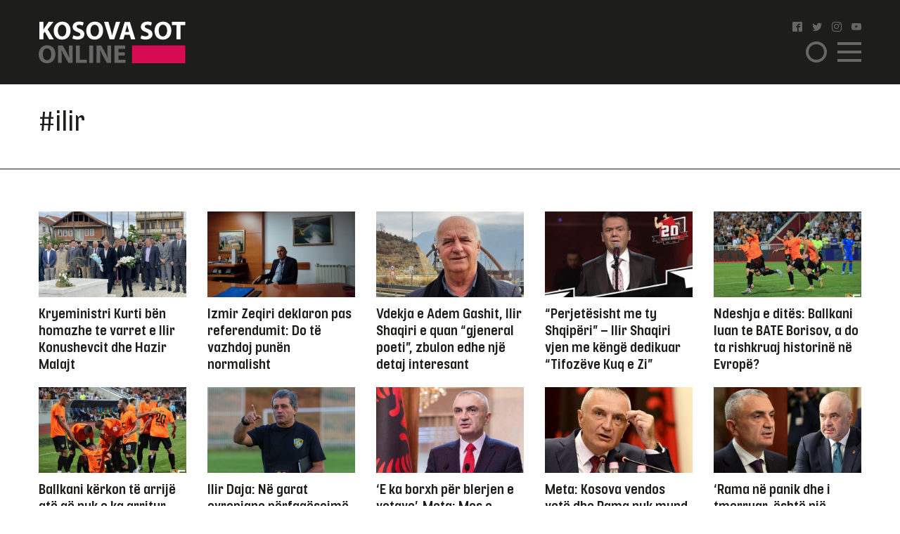

--- FILE ---
content_type: text/html; charset=UTF-8
request_url: https://www.kosova-sot.info/tag/ilir/
body_size: 9683
content:
<!DOCTYPE html>
<html lang="en"> 
    <head>
<!-- Google tag (gtag.js) -->
<script async src="https://www.googletagmanager.com/gtag/js?id=G-3CYNEGR6N2" type="0ae296c315a83124188d3876-text/javascript"></script>
<script type="0ae296c315a83124188d3876-text/javascript">
  window.dataLayer = window.dataLayer || [];
  function gtag(){dataLayer.push(arguments);}
  gtag('js', new Date());

  gtag('config', 'G-3CYNEGR6N2');
</script>
        <!--Meta Tag-->
        <meta http-equiv="Content-Type" content="text/html; charset=UTF-8" />
        <meta name="viewport" content="width=device-width, initial-scale=1, maximum-scale=1, minimum-scale=1">
        <meta http-equiv="X-UA-Compatible" content="IE=edge" />
        <link rel="shortcut icon" type="image/x-icon" href="/public/kosova-sot/repository/favicon.ico"/>
        <link rel="apple-touch-icon" sizes="180x180" href="/public/kosova-sot/repository/apple-touch-icon.png">
        <link rel="icon" type="image/png" sizes="32x32" href="/public/kosova-sot/repository/favicon-32x32.png">
        <link rel="icon" type="image/png" sizes="16x16" href="/public/kosova-sot/repository/favicon-16x16.png">
        <link rel="manifest" href="/public/kosova-sot/repository/site.webmanifest">
        <meta name="msapplication-TileColor" content="#da532c">
        <meta name="theme-color" content="#ffffff">
        <!--Bootstrap Style Sheet -->
        <link rel="stylesheet" type="text/css" href="/public/kosova-sot/plugins/bootstrap/css/bootstrap.min.css"/>
        <!-- Slick Style Sheet -->
        <link rel="stylesheet" type="text/css" href="/public/kosova-sot/plugins/slick/slick.css?v=1.14"/>
        <!-- Fancybox Style Sheet -->
        <link rel="stylesheet" type="text/css" href="/public/kosova-sot/plugins/fancybox/fancybox.min.css"/>
        <!--Cascading Style Sheet -->
        <link rel="stylesheet" type="text/css" href="/public/kosova-sot/css/style.css?v=2.97"/>
        <!--Script-->
        <script src="/public/kosova-sot/js/jquery-1.12.4.min.js" type="0ae296c315a83124188d3876-text/javascript"></script>
        <!--<script src="/public/kosova-sot/js/modernizr.custom.js"></script> -->
        <script src="/public/kosova-sot/js/jquery.easing.1.3.js" type="0ae296c315a83124188d3876-text/javascript"></script>
        <meta name="robots" content="noodp"/>
<title>Tag - Kosova Sot</title>
<link rel="canonical" href="https://www.kosova-sot.info/tags/" />


<meta name="description" content="Kjo faqe kontrollohet dhe menaxhohet nga Kosova Sot. T&euml; gjitha materialet n&euml; t&euml;, p&euml;rfshir&euml; fotografit&euml;, jan&euml; t&euml; mbrojtura me copyright t&euml; Kosova Sot dhe p&euml;r to Kosova Sot mban t&euml; drejtat e rezervuara. Materialet n&euml; k&euml;t&euml; faqe nuk mund t&euml; p&euml;rdoren p&euml;r q&euml;llime komerciale. Ndalohet kopjimi..." />
<meta name="distribution" content="Kosova Sot" />
<meta property="og:title" content="Tag - Kosova Sot"/>
<meta property="og:description" content="Kjo faqe kontrollohet dhe menaxhohet nga Kosova Sot. T&euml; gjitha materialet n&euml; t&euml;, p&euml;rfshir&euml; fotografit&euml;, jan&euml; t&euml; mbrojtura me copyright t&euml; Kosova Sot dhe p&euml;r to Kosova Sot mban t&euml; drejtat e rezervuara. Materialet n&euml; k&euml;t&euml; faqe nuk mund t&euml; p&euml;rdoren p&euml;r q&euml;llime komerciale. Ndalohet kopjimi..."/>
<meta property="og:image" content="https://www.kosova-sot.info/public/kosova-sot/repository/logo.png?v=1.1" />
<meta property="og:image:width" content="250" />
<meta property="og:image:height" content="250" />
<meta property="og:url" content="https://www.kosova-sot.info/tags/" />
<meta property="og:site_name" content="Kosova Sot"/>
<meta property="og:type" content="article"/>
<meta property="article:publisher" content="https://www.facebook.com/kosovasotnr1/"/>
<script type="application/ld+json">{"@context":"http:\/\/schema.org","@type":"WebPage","headline":"Tag","url":"https:\/\/www.kosova-sot.info\/tags\/"}</script>
<meta name="twitter:card" content="summary">
<meta name="twitter:title" content="Tag - Kosova Sot">
<meta name="twitter:description" content="Kjo faqe kontrollohet dhe menaxhohet nga Kosova Sot. T&euml; gjitha materialet n&euml; t&euml;, p&euml;rfshir&euml; fotografit&euml;, jan&euml; t&euml; mbrojtura me copyright t&euml; Kosova Sot dhe p&euml;r to Kosova Sot mban t&euml; drejtat e rezervuara. Materialet n&euml; k&euml;t&euml; faqe nuk mund t&euml; p&euml;rdoren p&euml;r q&euml;llime komerciale. Ndalohet kopjimi...">
<meta name="twitter:image" content="https://www.kosova-sot.info/public/kosova-sot/repository/logo.png?v=1.1">
        <script type="0ae296c315a83124188d3876-text/javascript">
          (function(i,s,o,g,r,a,m){i['GoogleAnalyticsObject']=r;i[r]=i[r]||function(){
          (i[r].q=i[r].q||[]).push(arguments)},i[r].l=1*new Date();a=s.createElement(o),
          m=s.getElementsByTagName(o)[0];a.async=1;a.src=g;m.parentNode.insertBefore(a,m)
          })(window,document,'script','//www.google-analytics.com/analytics.js','ga');

          ga('create', 'UA-35166666-1', 'auto');
          ga('send', 'pageview');

        </script>

        <!-- Start Alexa Certify Javascript -->
        <script type="0ae296c315a83124188d3876-text/javascript">
        _atrk_opts = { atrk_acct:"GQaZo1IWhd1052", domain:"kosova-sot.info",dynamic: true};
        (function() { var as = document.createElement('script'); as.type = 'text/javascript'; as.async = true; as.src = "https://d31qbv1cthcecs.cloudfront.net/atrk.js"; var s = document.getElementsByTagName('script')[0];s.parentNode.insertBefore(as, s); })();
        </script>
        <noscript><img src="https://d5nxst8fruw4z.cloudfront.net/atrk.gif?account=GQaZo1IWhd1052" style="display:none" height="1" width="1" alt="" /></noscript>
        <!-- End Alexa Certify Javascript --> 
    </head><body>
	<!-- <script src="https://cdnjs.cloudflare.com/ajax/libs/postscribe/2.0.8/postscribe.min.js"></script> -->
	<header>
		<div class="container">
			<div class="row clear align-items-center">
				<div class="col-lg-2 col-md-3 col-6">
					<a href="/" class="logo">
						<svg version="1.1" id="Layer_1" xmlns="http://www.w3.org/2000/svg" xmlns:xlink="http://www.w3.org/1999/xlink" x="0px" y="0px" viewBox="0 0 209 60" style="enable-background:new 0 0 209 60;" xml:space="preserve">
							<style type="text/css">
								.st0{fill:#FFFFFF;}
								.st1{fill:#666666;}
								.st2{fill:#D60B51;}
							</style>
							<g>
								<g>
									<path class="st0" d="M1.1,1.1h5.6v11h0.1c0.6-1,1.1-1.8,1.7-2.7l5.6-8.3H21l-8.2,10.6L21.5,26h-6.6L8.8,15.2l-2.1,2.6v8.1H1.1V1.1
										z"/>
									<path class="st0" d="M45.3,13.3c0,8.1-4.9,13.1-12.2,13.1c-7.4,0-11.7-5.6-11.7-12.6c0-7.4,4.8-13,12.1-13
										C41.1,0.7,45.3,6.4,45.3,13.3z M27.3,13.6c0,4.9,2.3,8.3,6,8.3c3.8,0,6-3.6,6-8.4c0-4.5-2.1-8.3-6-8.3
										C29.6,5.2,27.3,8.8,27.3,13.6z"/>
									<path class="st0" d="M49.2,20.2c1.5,0.8,3.8,1.5,6.2,1.5c2.6,0,3.9-1.1,3.9-2.7c0-1.5-1.2-2.4-4.2-3.5c-4.1-1.4-6.8-3.7-6.8-7.3
										c0-4.2,3.5-7.5,9.4-7.5c2.8,0,4.9,0.6,6.3,1.3l-1.3,4.5c-1-0.5-2.8-1.2-5.2-1.2S54,6.4,54,7.7c0,1.6,1.4,2.3,4.6,3.5
										c4.4,1.6,6.4,3.9,6.4,7.4c0,4.2-3.2,7.7-10,7.7c-2.8,0-5.6-0.7-7-1.5L49.2,20.2z"/>
									<path class="st0" d="M91.6,13.3c0,8.1-4.9,13.1-12.2,13.1c-7.4,0-11.7-5.6-11.7-12.6c0-7.4,4.8-13,12.1-13
										C87.5,0.7,91.6,6.4,91.6,13.3z M73.7,13.6c0,4.9,2.3,8.3,6,8.3c3.8,0,6-3.6,6-8.4c0-4.5-2.1-8.3-6-8.3
										C75.9,5.2,73.7,8.8,73.7,13.6z"/>
									<path class="st0" d="M100.9,25.9L93,1.1h6.2l3,10.5c0.8,2.9,1.6,5.8,2.2,8.9h0.1c0.6-3,1.4-5.9,2.2-8.8l3.2-10.6h6l-8.4,24.8
										C107.5,25.9,100.9,25.9,100.9,25.9z"/>
									<path class="st0" d="M122.3,19.6l-1.8,6.4h-5.8l7.6-24.8h7.4l7.7,24.8h-6l-1.9-6.4H122.3z M128.6,15.4l-1.5-5.3
										c-0.4-1.5-0.9-3.3-1.3-4.8h-0.1c-0.4,1.5-0.7,3.4-1.1,4.8l-1.5,5.3H128.6z"/>
									<path class="st0" d="M146.2,20.2c1.5,0.8,3.8,1.5,6.2,1.5c2.6,0,3.9-1.1,3.9-2.7c0-1.5-1.2-2.4-4.2-3.5c-4.1-1.4-6.8-3.7-6.8-7.3
										c0-4.2,3.5-7.5,9.4-7.5c2.8,0,4.9,0.6,6.3,1.3l-1.3,4.5c-1-0.5-2.8-1.2-5.2-1.2s-3.6,1.1-3.6,2.4c0,1.6,1.4,2.3,4.6,3.5
										c4.4,1.6,6.4,3.9,6.4,7.4c0,4.2-3.2,7.7-10,7.7c-2.8,0-5.6-0.7-7-1.5L146.2,20.2z"/>
									<path class="st0" d="M188.7,13.3c0,8.1-4.9,13.1-12.2,13.1c-7.4,0-11.7-5.6-11.7-12.6c0-7.4,4.8-13,12.1-13
										C184.5,0.7,188.7,6.4,188.7,13.3z M170.7,13.6c0,4.9,2.3,8.3,6,8.3c3.8,0,6-3.6,6-8.4c0-4.5-2.1-8.3-6-8.3
										C173,5.2,170.7,8.8,170.7,13.6z"/>
									<path class="st0" d="M196.1,5.8h-6.7V1.1h19.1v4.7h-6.8v20.1h-5.6V5.8z"/>
									<path class="st1" d="M23.9,46.9C23.9,55,19,60,11.7,60C4.3,60,0,54.4,0,47.4c0-7.4,4.8-13,12.1-13C19.7,34.4,23.9,40.1,23.9,46.9z
										 M5.9,47.3c0,4.9,2.3,8.3,6,8.3c3.8,0,6-3.6,6-8.4c0-4.5-2.1-8.3-6-8.3C8.1,38.8,5.9,42.4,5.9,47.3z"/>
									<path class="st1" d="M27.6,59.6V34.8h6.6l5.2,9.1c1.5,2.6,2.9,5.7,4.1,8.5h0.1C43.1,49.1,43,45.7,43,42v-7.3h5.2v24.8h-5.9
										L36.9,50c-1.5-2.7-3.1-5.9-4.3-8.8h-0.1c0.1,3.3,0.2,6.8,0.2,10.8v7.5L27.6,59.6L27.6,59.6z"/>
									<path class="st1" d="M53,34.8h5.6v20.1h9.9v4.7H53V34.8z"/>
									<path class="st1" d="M77.5,34.8v24.8h-5.6V34.8H77.5z"/>
									<path class="st1" d="M82.3,59.6V34.8h6.6l5.2,9.1c1.5,2.6,2.9,5.7,4.1,8.5h0.1c-0.4-3.3-0.5-6.6-0.5-10.4v-7.3h5.2v24.8h-6
										L91.7,50c-1.5-2.7-3.1-5.9-4.3-8.8h-0.1c0.1,3.3,0.2,6.8,0.2,10.8v7.5L82.3,59.6L82.3,59.6z"/>
									<path class="st1" d="M122.5,49.1h-9.1V55h10.2v4.6h-15.8V34.8h15.3v4.6h-9.7v5.2h9.1V49.1z"/>
								</g>
								<rect x="132.8" y="34.7" class="st2" width="75.7" height="25.3"/>
							</g>
						</svg>
					</a>
				</div>
				<div class="col-lg-6 col-md-5 head-news">
									</div>
				<div class="col-lg-2 col-md-2 col ml-auto">
					<ul class="social clearfix">
						<li><a href="https://www.facebook.com/kosovasotnr1/"><i class="icon-facebook2" target="_blank"></i></a></li>
						<li><a href="https://twitter.com/kosovasot" target="_blank"><i class="icon-twitter"></i></a></li>
						<li><a href="https://www.instagram.com/gazetakosovasot/" target="_blank"><i class="icon-instagram"></i></a></li>
						<li><a href="https://www.youtube.com/user/kosovasotofficial"><i class="icon-youtube" target="_blank"></i></a></li>
					</ul>
					<span class="menu-ico d-flex">
						<span class="menu-box">
							<span class="menu-inner"></span>
						</span>
					</span>
					<span class="search-ico"><i class="icon-search"></i></span>
					<div class="search-holder align-items-center justify-content-center">
						<form autocomplete="off" method="get" action="/kerko/">
							<input type="text" name="keyword" class="form-control" placeholder="Kërko">
							<i class="icon-search"></i>
						</form>
					</div>
					<nav class="menu-holder">
						<div class="container">
							<ul class="social clearfix">
								<li><a href="https://www.facebook.com/kosovasotnr1/"><i class="icon-facebook2" target="_blank"></i></a></li>
								<li><a href="https://twitter.com/kosovasot" target="_blank"><i class="icon-twitter"></i></a></li>
								<li><a href="https://www.instagram.com/gazetakosovasot/" target="_blank"><i class="icon-instagram"></i></a></li>
								<li><a href="https://www.youtube.com/user/kosovasotofficial"><i class="icon-youtube" target="_blank"></i></a></li>
							</ul>
							<ul class="row clear">
																<li class="col-lg-25 col-md-33 col-5"><a href="/lajme/" class="lajme">Lajme</a></li><li class="col-lg-25 col-md-33 col-5"><a href="/opinione/" class="opinione">Opinione</a></li><li class="col-lg-25 col-md-33 col-5"><a href="/sport/" class="sport">Sport</a></li><li class="col-lg-25 col-md-33 col-5"><a href="/vip/" class="vip">VIP</a></li><li class="col-lg-25 col-md-33 col-5"><a href="/dashuri/" class="dashuri">Love</a></li><li class="col-lg-25 col-md-33 col-5"><a href="/femra/" class="femra">Femra</a></li><li class="col-lg-25 col-md-33 col-5"><a href="/shendetesia/" class="shendetesia">Shëndeti</a></li><li class="col-lg-25 col-md-33 col-5"><a href="/tv/" class="tv">TV</a></li><li class="col-lg-25 col-md-33 col-5"><a href="/receta/" class="receta">Reçeta</a></li><li class="col-lg-25 col-md-33 col-5"><a href="/auto-tech/" class="auto-tech">Auto&Tech</a></li><li class="col-lg-25 col-md-33 col-5"><a href="/horoskopi/" class="horoskopi">Horoskopi</a></li><li class="col-lg-25 col-md-33 col-5"><a href="/planeti-x/" class="planeti-x">Planeti X</a></li><li class="col-lg-25 col-md-33 col-5"><a href="/dossier/" class="dossier">Dossier</a></li><li class="col-lg-25 col-md-33 col-5"><a href="/kulture/" class="kulture">Kulturë</a></li><li class="col-lg-25 col-md-33 col-5"><a href="/editoriali/" class="editoriali">Editoriali</a></li><li class="col-lg-25 col-md-33 col-5"><a href="/marketing/" class="marketing">Marketing</a></li>							</ul>
						</div>
					</nav>
				</div>
			</div>
		</div>
	</header>
	<div class="visible-xs" style="height:100px!important;width:320px;text-align:center;clear:both;margin:0 auto;">
		<div class="clear text-center visible-xs gads" style="margin:20px auto 0 auto;width:300px;height:100px!important;">
		<script async src="https://pagead2.googlesyndication.com/pagead/js/adsbygoogle.js?client=ca-pub-7915209656411183" crossorigin="anonymous" type="0ae296c315a83124188d3876-text/javascript"></script>

		<ins class="adsbygoogle" style="display:block" data-ad-client="ca-pub-7915209656411183" data-ad-slot="4347784756" data-page-url="https://www.kosova-sot.info/freesource/index.php" data-ad-format="auto" data-full-width-responsive="true" ></ins>
		<script type="0ae296c315a83124188d3876-text/javascript">
			(adsbygoogle = window.adsbygoogle || []).push({});
		</script>
		</div>
	</div>
	<div class="skyleft">
		<!--<ins data-revive-zoneid="110" data-revive-id="6cef4c64541526a30177999e3ee190d6"></ins>
		<script async src="//ads.kosova-sot.info/www/delivery/asyncjs.php"></script> -->
		<!-- <script async src="//pagead2.googlesyndication.com/pagead/js/adsbygoogle.js"></script>
			<ins class="adsbygoogle"
			     style="display:block"
			     data-ad-client="ca-pub-7915209656411183"
			     data-ad-slot="9013360878"
				 data-page-url = "https://www.kosova-sot.info/webgo/index.php"
			     data-ad-format="auto"
			     data-full-width-responsive="true"></ins>
		<script>
			(adsbygoogle = window.adsbygoogle || []).push({});
		</script> -->
		<script async src="https://pagead2.googlesyndication.com/pagead/js/adsbygoogle.js?client=ca-pub-7915209656411183" crossorigin="anonymous" type="0ae296c315a83124188d3876-text/javascript"></script>

		<ins class="adsbygoogle" style="display:block" data-ad-client="ca-pub-7915209656411183" data-ad-slot="4347784756" data-page-url="https://www.kosova-sot.info/freesource/index.php" data-ad-format="auto" data-full-width-responsive="true" ></ins>
		<script type="0ae296c315a83124188d3876-text/javascript">
			(adsbygoogle = window.adsbygoogle || []).push({});
		</script>
	</div>
	<div class="skyright">
		<!--<ins data-revive-zoneid="111" data-revive-id="6cef4c64541526a30177999e3ee190d6"></ins>
		<script async src="//ads.kosova-sot.info/www/delivery/asyncjs.php"></script>-->
		<!-- <script async src="//pagead2.googlesyndication.com/pagead/js/adsbygoogle.js"></script>
			<ins class="adsbygoogle"
			     style="display:block"
			     data-ad-client="ca-pub-7915209656411183"
			     data-ad-slot="9013360878"
			data-page-url = "https://www.kosova-sot.info/webgo/index.php"
			     data-ad-format="auto"
			     data-full-width-responsive="true"></ins>
		<script>
			(adsbygoogle = window.adsbygoogle || []).push({});
		</script> -->
		<script async src="https://pagead2.googlesyndication.com/pagead/js/adsbygoogle.js?client=ca-pub-7915209656411183" crossorigin="anonymous" type="0ae296c315a83124188d3876-text/javascript"></script>

		<ins class="adsbygoogle" style="display:block" data-ad-client="ca-pub-7915209656411183" data-ad-slot="4347784756" data-page-url="https://www.kosova-sot.info/freesource/index.php" data-ad-format="auto" data-full-width-responsive="true" ></ins>
		<script type="0ae296c315a83124188d3876-text/javascript">
			(adsbygoogle = window.adsbygoogle || []).push({});
		</script>
	</div><section class="lajme-category">
	<div class="top-lajme">
		<div class="container">
			<div class="row clear">
				<div class="col-md-10 categ-logo-holder d-flex">
					<span class="semi-title text-center mgb-50" style="font-size: 40px;font-family: inherit;">#ilir</span>
				</div>
			</div>
		</div>
	</div>
	<div class="bottom-news w-100 clear">
		<div class="container">
						<div class="row clear mgb-30 bottom-news">
									<div class="col-lg-2 col-5">
						<article class="news-sm">
							<a href="/lajme/717085/kryeministri-kurti-ben-homazhe-te-varret-e-ilir-konushevcit-dhe-hazir-malajt/">
								<figure>
									<img src="/uploads/kosova-sot/images/2024/May/09/570x331_Kryeministri-Albin-Kurti-3-600x3601715249407.jpg" alt="Kryeministri Kurti bën homazhe te varret e Ilir Konushevcit dhe Hazir Malajt">
								</figure>
								<h2>Kryeministri Kurti bën homazhe te varret e Ilir Konushevcit dhe Hazir Malajt</h2>
							</a>
						</article>
					</div>	
									<div class="col-lg-2 col-5">
						<article class="news-sm">
							<a href="/lajme/715011/izmir-zeqiri-deklaron-pas-referendumit-do-te-vazhdoj-punen-normalisht/">
								<figure>
									<img src="/uploads/kosova-sot/images/2024/April/22/570x331_Izmir-Zeqiri--600x360_11713765071.png" alt="Izmir Zeqiri deklaron pas referendumit: Do të vazhdoj punën normalisht">
								</figure>
								<h2>Izmir Zeqiri deklaron pas referendumit: Do të vazhdoj punën normalisht</h2>
							</a>
						</article>
					</div>	
									<div class="col-lg-2 col-5">
						<article class="news-sm">
							<a href="/kulture/703337/vdekja-e-adem-gashit-ilir-shaqiri-e-quan-gjeneral-poeti-zbulon-edhe-nje-detaj-interesant/">
								<figure>
									<img src="/uploads/kosova-sot/images/2024/January/16/570x331_ga-526x3601705404821.png" alt="Vdekja e Adem Gashit, Ilir Shaqiri e quan “gjeneral poeti”, zbulon edhe një detaj interesant">
								</figure>
								<h2>Vdekja e Adem Gashit, Ilir Shaqiri e quan “gjeneral poeti”, zbulon edhe një detaj interesant</h2>
							</a>
						</article>
					</div>	
									<div class="col-lg-2 col-5">
						<article class="news-sm">
							<a href="/sport/700362/perjetesisht-me-ty-shqiperi-ndash-ilir-shaqiri-vjen-me-kenge-dedikuar-tifozeve-kuq-e-zi/">
								<figure>
									<img src="/uploads/kosova-sot/images/2023/December/20/570x331_Screenshot_1-163-600x3601703060974.png" alt="“Perjetësisht me ty Shqipëri” – Ilir Shaqiri vjen me këngë dedikuar “Tifozëve Kuq e Zi”">
								</figure>
								<h2>“Perjetësisht me ty Shqipëri” – Ilir Shaqiri vjen me këngë dedikuar “Tifozëve Kuq e Zi”</h2>
							</a>
						</article>
					</div>	
									<div class="col-lg-2 col-5">
						<article class="news-sm">
							<a href="/sport/686935/ndeshja-e-dites-ballkani-luan-te-bate-borisov-a-do-ta-rishkruaj-historine-ne-evrope/">
								<figure>
									<img src="/uploads/kosova-sot/images/2023/August/31/570x331_ballkani-6-1130x6351693466301.jpg" alt=" Ndeshja e ditës: Ballkani luan te BATE Borisov, a do ta  rishkruaj historinë në Evropë?">
								</figure>
								<h2> Ndeshja e ditës: Ballkani luan te BATE Borisov, a do ta  rishkruaj historinë në Evropë?</h2>
							</a>
						</article>
					</div>	
									<div class="col-lg-2 col-5">
						<article class="news-sm">
							<a href="/sport/682751/ballkani-kerkon-te-arrije-ate-qe-nuk-e-ka-arritur-asnje-skuader-nga-kosova/">
								<figure>
									<img src="/uploads/kosova-sot/images/2023/July/19/570x331_Ballkani-3-1130x6351689761449.jpg" alt="Ballkani kërkon të arrijë atë që nuk e ka arritur asnjë skuadër nga Kosova">
								</figure>
								<h2>Ballkani kërkon të arrijë atë që nuk e ka arritur asnjë skuadër nga Kosova</h2>
							</a>
						</article>
					</div>	
									<div class="col-lg-2 col-5">
						<article class="news-sm">
							<a href="/sport/681779/ilir-daja-ne-garat-evropiane-perfaqesojme-futbollin-kosovar-jo-vetem-ekipin-e-ballkanit/">
								<figure>
									<img src="/uploads/kosova-sot/images/2023/July/11/570x331_Ilir-Daja1689062984.jpg" alt="Ilir Daja: Në garat evropiane përfaqësojmë futbollin kosovar, jo vetëm ekipin e Ballkanit">
								</figure>
								<h2>Ilir Daja: Në garat evropiane përfaqësojmë futbollin kosovar, jo vetëm ekipin e Ballkanit</h2>
							</a>
						</article>
					</div>	
									<div class="col-lg-2 col-5">
						<article class="news-sm">
							<a href="/lajme/680806/e-ka-borxh-per-blerjen-e-votave-meta-mos-e-votoni-proseligjin-per-kanabisin-rama-pale-me-trafikantet/">
								<figure>
									<img src="/uploads/kosova-sot/images/2022/December/13/570x331_ilir-meta-compressor-1-620x330-11670936561.jpg" alt="‘E ka borxh për blerjen e votave’, Meta: Mos e votoni pr/ligjin për kanabisin, Rama palë me trafikantët">
								</figure>
								<h2>‘E ka borxh për blerjen e votave’, Meta: Mos e votoni pr/ligjin për kanabisin, Rama palë me trafikantët</h2>
							</a>
						</article>
					</div>	
									<div class="col-lg-2 col-5">
						<article class="news-sm">
							<a href="/lajme/678321/meta-kosova-vendos-vete-dhe-rama-nuk-mund-te-sillet-si-patronazhist-mbi-prishtinen/">
								<figure>
									<img src="/uploads/kosova-sot/images/2023/March/11/570x331_Ilir-Meta1678553281.jpg" alt="Meta: Kosova vendos vetë dhe Rama nuk mund të sillet si patronazhist mbi Prishtinën">
								</figure>
								<h2>Meta: Kosova vendos vetë dhe Rama nuk mund të sillet si patronazhist mbi Prishtinën</h2>
							</a>
						</article>
					</div>	
									<div class="col-lg-2 col-5">
						<article class="news-sm">
							<a href="/lajme/674235/rama-ne-panik-dhe-i-tmerruar-eshte-nje-pakice-ilir-meta-nuk-fyhem-nga-nje-njeri-qe-spranon-te-beje-testin-e-droges/">
								<figure>
									<img src="/uploads/kosova-sot/images/2023/May/05/570x331_-800-0-613e58fc265751683277054.jpg" alt="‘Rama në panik dhe i tmerruar, është një pakicë’, Ilir Meta: Nuk fyhem nga një njeri që s’pranon të bëjë testin e drogës!">
								</figure>
								<h2>‘Rama në panik dhe i tmerruar, është një pakicë’, Ilir Meta: Nuk fyhem nga një njeri që s’pranon të bëjë testin e drogës!</h2>
							</a>
						</article>
					</div>	
									<div class="col-lg-2 col-5">
						<article class="news-sm">
							<a href="/vip/673198/gili-dhe-ilir-berani-pozojne-si-ne-rini/">
								<figure>
									<img src="/uploads/kosova-sot/images/2023/April/27/570x331_54512347_126786731810839_3383907769462649980_n-e15624890549761682579673.jpg" alt="Gili dhe Ilir Berani pozojnë si në rini">
								</figure>
								<h2>Gili dhe Ilir Berani pozojnë si në rini</h2>
							</a>
						</article>
					</div>	
									<div class="col-lg-2 col-5">
						<article class="news-sm">
							<a href="/lajme/671355/rreth-16-mije-shqiptare-kerkuan-azil-ne-britani-ilir-meta-tronditese-pergjegjesia-e-shpopullimit-eshte-e-rames-largimi-i-tij-domosdoshmeri/">
								<figure>
									<img src="/uploads/kosova-sot/images/2023/April/12/570x331_Untitled-design-29-1-1068x601-11681307725.jpg" alt="“Rreth 16 mijë shqiptarë kërkuan azil në Britani”- Ilir Meta: Tronditëse! Përgjegjësia e shpopullimit është e Ramës! Largimi i tij, domosdoshmëri">
								</figure>
								<h2>“Rreth 16 mijë shqiptarë kërkuan azil në Britani”- Ilir Meta: Tronditëse! Përgjegjësia e shpopullimit është e Ramës! Largimi i tij, domosdoshmëri</h2>
							</a>
						</article>
					</div>	
									<div class="col-lg-2 col-5">
						<article class="news-sm">
							<a href="/lajme/669665/meta-rama-kandidon-me-drejtore-qe-jane-per-spak-lista-jone-me-emra-te-shkelqyer/">
								<figure>
									<img src="/uploads/kosova-sot/images/2022/December/13/570x331_ilir-meta-compressor-1-620x330-11670936561.jpg" alt="Meta: Rama kandidon me drejtorë që janë për SPAK! Lista jonë me emra të shkëlqyer">
								</figure>
								<h2>Meta: Rama kandidon me drejtorë që janë për SPAK! Lista jonë me emra të shkëlqyer</h2>
							</a>
						</article>
					</div>	
									<div class="col-lg-2 col-5">
						<article class="news-sm">
							<a href="/lajme/669355/meta-koalicioni-bashke-fitojme-eshte-nje-ortek-me-planin-fantastik-te-kellicit-fitojne-te-gjithe/">
								<figure>
									<img src="/uploads/kosova-sot/images/2023/March/28/570x331_850x600_Screenshot_2416799979171679998412.jpg" alt="Meta: Koalicioni 'Bashkë Fitojmë', është një ortek, me planin fantastik të Këlliçit fitojnë të gjithë!">
								</figure>
								<h2>Meta: Koalicioni 'Bashkë Fitojmë', është një ortek, me planin fantastik të Këlliçit fitojnë të gjithë!</h2>
							</a>
						</article>
					</div>	
									<div class="col-lg-2 col-5">
						<article class="news-sm">
							<a href="/lajme/668636/sekuestrimi-i-prestige-resortose-meta-sulm-i-hapur-i-rames-ndaj-medias-per-ti-mbyllur-gojen/">
								<figure>
									<img src="/uploads/kosova-sot/images/2023/March/22/570x331_-800-0-5f7b07d9d73b01679491083.jpg" alt="‘Sekuestrimi i Prestige Resort’/ Meta: Sulm i hapur i Ramës ndaj medias për ti mbyllur gojën">
								</figure>
								<h2>‘Sekuestrimi i Prestige Resort’/ Meta: Sulm i hapur i Ramës ndaj medias për ti mbyllur gojën</h2>
							</a>
						</article>
					</div>	
									<div class="col-lg-2 col-5">
						<article class="news-sm">
							<a href="/lajme/668188/shefi-i-kabinitetit-te-konjufces-nuk-ka-asociacion-i-cili-shkel-kushtetuten-e-cenon-sovranitetin-e-kosoves/">
								<figure>
									<img src="/uploads/kosova-sot/images/2023/March/18/570x331_Konjufca-Kerceli-600x3601679158898.webp" alt="Shefi i kabinitetit të Konjufcës: Nuk ka asociacion i cili shkel Kushtetutën e cenon sovranitetin e Kosovës">
								</figure>
								<h2>Shefi i kabinitetit të Konjufcës: Nuk ka asociacion i cili shkel Kushtetutën e cenon sovranitetin e Kosovës</h2>
							</a>
						</article>
					</div>	
									<div class="col-lg-2 col-5">
						<article class="news-sm">
							<a href="/lajme/667334/quot-qeveria-e-pashpirte-dhe-mizore-ka-vene-dore-edhe-te-buka-e-femijeve-quot/">
								<figure>
									<img src="/uploads/kosova-sot/images/2023/March/11/570x331_Ilir-Meta1678553281.jpg" alt=""Qeveria e pashpirtë dhe mizore, Ka vënë dorë edhe te buka e fëmijëve"">
								</figure>
								<h2>"Qeveria e pashpirtë dhe mizore, Ka vënë dorë edhe te buka e fëmijëve"</h2>
							</a>
						</article>
					</div>	
									<div class="col-lg-2 col-5">
						<article class="news-sm">
							<a href="/lajme/667311/meta-fakte-shkaterrimtare-shqiperia-ne-krye-te-vendeve-qe-kalojne-la-manshin-vende-ne-lufte/">
								<figure>
									<img src="/uploads/kosova-sot/images/2023/March/11/570x331_e331678539462.webp" alt="Meta: Fakte shkatërrimtare! Shqipëria në krye të vendeve që kalojnë La Manshin, vende në luftë!">
								</figure>
								<h2>Meta: Fakte shkatërrimtare! Shqipëria në krye të vendeve që kalojnë La Manshin, vende në luftë!</h2>
							</a>
						</article>
					</div>	
									<div class="col-lg-2 col-5">
						<article class="news-sm">
							<a href="/lajme/667085/ka-ikur-koha-kur-rama-bente-zgjedhje-pa-opozitenose-meta-kryeministri-si-shpeton-dot-verdiktit-te-shqiptareve/">
								<figure>
									<img src="/uploads/kosova-sot/images/2023/February/27/570x331_ilir-meta111677492782.jpg" alt="“Ka ikur koha kur Rama bënte zgjedhje pa opozitën”/ Meta: Kryeministri s’i shpëton dot verdiktit të shqiptarëve!">
								</figure>
								<h2>“Ka ikur koha kur Rama bënte zgjedhje pa opozitën”/ Meta: Kryeministri s’i shpëton dot verdiktit të shqiptarëve!</h2>
							</a>
						</article>
					</div>	
									<div class="col-lg-2 col-5">
						<article class="news-sm">
							<a href="/lajme/666874/ilir-meta-i-shpreh-mirenjohjen-nenes-se-tij-je-burim-lumturie-dhe-force-ne-gjithe-jeten-time/">
								<figure>
									<img src="/uploads/kosova-sot/images/2023/March/08/570x331_auto_330425340_119711614274316_7267254648602061211_n16782621661678262658.jpg" alt="Ilir Meta i shpreh mirënjohjen nënës së tij: Je burim lumturie dhe force në gjithë jetën time">
								</figure>
								<h2>Ilir Meta i shpreh mirënjohjen nënës së tij: Je burim lumturie dhe force në gjithë jetën time</h2>
							</a>
						</article>
					</div>	
									<div class="col-lg-2 col-5">
						<article class="news-sm">
							<a href="/lajme/666478/meta-rama-e-tregoi-panikun-e-tij-por-me-14-maj-opozita-do-te-jete-ne-votime/">
								<figure>
									<img src="/uploads/kosova-sot/images/2023/March/04/570x331_aqqq1677931041.jpg" alt="Meta: Rama e tregoi panikun e tij, por më 14 maj opozita do të jetë në votime">
								</figure>
								<h2>Meta: Rama e tregoi panikun e tij, por më 14 maj opozita do të jetë në votime</h2>
							</a>
						</article>
					</div>	
									<div class="col-lg-2 col-5">
						<article class="news-sm">
							<a href="/lajme/666096/ne-kembe-me-3-marsose-meta-kjo-qeveri-ka-vetem-nje-prioritet-rrembimin-e-prones/">
								<figure>
									<img src="/uploads/kosova-sot/images/2022/December/13/570x331_ilir-meta-compressor-1-620x330-11670936561.jpg" alt="‘Në këmbë më 3 mars’/ Meta: Kjo qeveri ka vetëm një prioritet, rrëmbimin e pronës">
								</figure>
								<h2>‘Në këmbë më 3 mars’/ Meta: Kjo qeveri ka vetëm një prioritet, rrëmbimin e pronës</h2>
							</a>
						</article>
					</div>	
									<div class="col-lg-2 col-5">
						<article class="news-sm">
							<a href="/lajme/665883/meta-rama-po-ben-gjithcka-qe-shqiptaret-te-ikin-dhe-vendi-te-shpopullohet/">
								<figure>
									<img src="/uploads/kosova-sot/images/2023/February/28/570x331_-800-0-613e58fc265751677580702.jpg" alt="Meta: Rama po bën gjithçka që shqiptarët të ikin, dhe vendi të shpopullohet">
								</figure>
								<h2>Meta: Rama po bën gjithçka që shqiptarët të ikin, dhe vendi të shpopullohet</h2>
							</a>
						</article>
					</div>	
									<div class="col-lg-2 col-5">
						<article class="news-sm">
							<a href="/lajme/664715/fluturon-si-sheik-ne-ajer-meta-akuza-rames-po-kthehet-ne-lavatrice-te-krimit-te-organizuar-eshte-peng-i-tyre-nuk-e-lene-te-jape-doreheqje/">
								<figure>
									<img src="/uploads/kosova-sot/images/2023/February/18/570x331_meta-i-rama1676739706.jpg" alt="“Fluturon si sheik në ajër”- Meta akuza Ramës: Po kthehet në lavatriçe të krimit të organizuar! Është peng i tyre, nuk e lënë të japë dorëheqje">
								</figure>
								<h2>“Fluturon si sheik në ajër”- Meta akuza Ramës: Po kthehet në lavatriçe të krimit të organizuar! Është peng i tyre, nuk e lënë të japë dorëheqje</h2>
							</a>
						</article>
					</div>	
									<div class="col-lg-2 col-5">
						<article class="news-sm">
							<a href="/lajme/664689/meta-rames-mua-dhe-berishen-nuk-na-blen-koha-e-lidershipit-opozitar-te-shitur-ka-perfunduar/">
								<figure>
									<img src="/uploads/kosova-sot/images/2023/February/18/570x331_-800-0-5f7b07d9d73b01676725483.jpg" alt="Meta - Ramës: Mua dhe Berishën nuk na blen, koha e lidershipit opozitar të shitur ka përfunduar!">
								</figure>
								<h2>Meta - Ramës: Mua dhe Berishën nuk na blen, koha e lidershipit opozitar të shitur ka përfunduar!</h2>
							</a>
						</article>
					</div>	
									<div class="col-lg-2 col-5">
						<article class="news-sm">
							<a href="/lajme/664675/edi-rama-cfare-ke-mbjelle-ke-per-ta-vjelle-paralajmeron-lir-meta/">
								<figure>
									<img src="/uploads/kosova-sot/images/2023/February/18/570x331_lufta_rama_meta1676718271.jpg" alt="'Edi Rama, çfarë ke mbjellë, ke për ta vjellë', paralajmëron lir Meta">
								</figure>
								<h2>'Edi Rama, çfarë ke mbjellë, ke për ta vjellë', paralajmëron lir Meta</h2>
							</a>
						</article>
					</div>	
									<div class="col-lg-2 col-5">
						<article class="news-sm">
							<a href="/lajme/663747/meta-populli-ka-vendosur-qe-edi-rama-te-largohet-sa-me-pare-si-mafioz-i-kapur-ne-flagrance/">
								<figure>
									<img src="/uploads/kosova-sot/images/2023/February/11/570x331_auto_0a22cfe7-4d18-427b-a3c9-aca0e5c7e32716761180371676118836.jpg" alt="Meta: Populli ka vendosur që Edi Rama të largohet sa më parë si mafioz i kapur në flagrancë!">
								</figure>
								<h2>Meta: Populli ka vendosur që Edi Rama të largohet sa më parë si mafioz i kapur në flagrancë!</h2>
							</a>
						</article>
					</div>	
									<div class="col-lg-2 col-5">
						<article class="news-sm">
							<a href="/lajme/663737/meta-drejt-sheshit-te-protestes-apeli-im-te-gjithe-te-degjojne-zerin-e-popullit/">
								<figure>
									<img src="/uploads/kosova-sot/images/2023/February/11/570x331_auto_Screenshot_216761151311676115237.jpg" alt="Meta drejt sheshit të protestës: Apeli im, të gjithë të dëgjojnë zërin e popullit!">
								</figure>
								<h2>Meta drejt sheshit të protestës: Apeli im, të gjithë të dëgjojnë zërin e popullit!</h2>
							</a>
						</article>
					</div>	
									<div class="col-lg-2 col-5">
						<article class="news-sm">
							<a href="/lajme/663630/meta-rama-nje-gjakprishur-antishqiptar-ndaj-11-shkurti-do-te-jete-dita-e-vendimit-mbarepopullor/">
								<figure>
									<img src="/uploads/kosova-sot/images/2023/February/10/570x331_meta-rama1676039118.jpg" alt="Meta: Rama, një gjakprishur antishqiptar, ndaj 11 shkurti do të jetë dita e vendimit mbarëpopullor">
								</figure>
								<h2>Meta: Rama, një gjakprishur antishqiptar, ndaj 11 shkurti do të jetë dita e vendimit mbarëpopullor</h2>
							</a>
						</article>
					</div>	
									<div class="col-lg-2 col-5">
						<article class="news-sm">
							<a href="/lajme/663321/meta-mbi-raportimet-e-medias-amerikane-per-aferen-rama-mcgonigal-koha-per-ndeshkim/">
								<figure>
									<img src="/uploads/kosova-sot/images/2023/February/08/570x331_lufta_rama_meta1675859387.jpg" alt="Meta mbi raportimet e medias amerikane për aferën Rama-MCGonigal: Koha për ndëshkim!">
								</figure>
								<h2>Meta mbi raportimet e medias amerikane për aferën Rama-MCGonigal: Koha për ndëshkim!</h2>
							</a>
						</article>
					</div>	
							</div>
			<div class="pagination d-flex align-items-center">
				<div class='pagination-items cf'><span class='disabled2 g-button no-text'>&lt;</span><span class='g-button no-text number checked'>1</span><a class='g-button no-text number' id='2' href='?faqe=2'>2</a><a class='g-button no-text number' id='3' href='?faqe=3'>3</a><a class='g-button no-text number' id='4' href='?faqe=4'>4</a><a class='g-button no-text number' id='5' href='?faqe=5'>5</a><a class='g-button no-text number' id='6' href='?faqe=6'>6</a><a class='g-button no-text number' id='7' href='?faqe=7'>7</a><a class='g-button no-text' id='2' href='?faqe=2' class='next'>&gt;</a></div>			</div>
		</div>
	</div>
</section>		<footer>
			<div class="container">
				<div class="row clear">
					<div class="col-lg-2">
						<a href="/" class="foot-logo"><figure><img src="/public/kosova-sot/repository/logo-black.svg" alt="Kosova Sot"></figure></a>
					</div>
					<div class="col-lg-8">
						<p>Kjo faqe kontrollohet dhe menaxhohet nga Kosova Sot Online. Të gjitha materialet në të, përfshirë fotografitë, janë të mbrojtura me copyright të Kosova Sot dhe për to Kosova Sot mban të drejtat e rezervuara. Materialet në këtë faqe nuk mund të përdoren për qëllime komerciale. Ndalohet kopjimi, riprodhimi, publikimi i paautorizuar qoftë origjinal apo i modifikuar në çfarëdo mënyre, pa lejen paraprake të Kosova Sot Online. Shfrytëzimi i materialeve nga ndonjë faqe interneti a medium tjetër pa lejen e Kosova Sot Online është shkelje e drejtave të autorit dhe të pronës intelektuale sipas dispozitave ligjore në fuqi.</p>
					</div>
				</div>
			</div>
		</footer>
		<!-- Bootstrap Scripts -->
		<script src="/public/kosova-sot/plugins/bootstrap/js/bootstrap.bundle.min.js" type="0ae296c315a83124188d3876-text/javascript"></script>
		<!-- Slick Scripts -->
		<script src="/public/kosova-sot/plugins/slick/slick.min.js" type="0ae296c315a83124188d3876-text/javascript"></script>
		<!-- Fancybox Scripts -->
		<script src="/public/kosova-sot/plugins/fancybox/fancybox.min.js" type="0ae296c315a83124188d3876-text/javascript"></script>
		<!-- Scripts -->
		<!-- Modal -->
		<div class="modal fade" id="notificationModal" tabindex="-1" role="dialog" aria-labelledby="exampleModalLabel" data-backdrop="static" data-keyboard="false">
		  <div class="modal-dialog" role="document">
		    <div class="modal-content">
		      <div class="modal-body d-flex align-items-center flex-wrap">
		        <figure class="kso-logo"><img src="/public/kosova-sot/images/KSO-fav-icon.png" alt="Kosova Sot"></figure>
		        <p>Abonohuni për lajmet më eksluzive të Kosova Sot në momentin që ne i marrim ato! Klikoni fjalën "Pranoj" më poshtë për të pranuar lajmet ekskluzive.</p>	
		      </div>
		      <div class="modal-footer justify-content-start">
		        <button type="button" class="btn btn-primary" onclick="if (!window.__cfRLUnblockHandlers) return false; requestPermission();" data-cf-modified-0ae296c315a83124188d3876-="">Pranoj</button>
		        <span class="dismiss" data-dismiss="modal" onclick="if (!window.__cfRLUnblockHandlers) return false; cancelPopup()" data-cf-modified-0ae296c315a83124188d3876-="">Jo, faleminderit!</span>
		      </div>
		    </div>
		  </div>
		</div>
		<script src="https://www.gstatic.com/firebasejs/6.0.2/firebase-app.js" type="0ae296c315a83124188d3876-text/javascript"></script>
		<script src="https://www.gstatic.com/firebasejs/6.0.2/firebase-messaging.js" type="0ae296c315a83124188d3876-text/javascript"></script>
		<script src="/public/kosova-sot/js/fb-app.js?v=1689934994" type="0ae296c315a83124188d3876-text/javascript"></script>

		<script src="/public/kosova-sot/js/scripts.js?v=1.22" type="0ae296c315a83124188d3876-text/javascript"></script>
		<script type="0ae296c315a83124188d3876-text/javascript">
			$(document).ready(function(){
				$('.femra-slider').slick({
						dots: false,
						infinite: false,
						speed: 300,
						slidesToShow: 1,
						slidesToScroll: 1,
						adaptiveHeight: true
					});
				$('.photo-day').slick({
						dots: false,
						infinite: false,
						speed: 300,
						slidesToShow: 1,
						slidesToScroll: 1,
						adaptiveHeight: true
					});
				
			});
		</script>	
	<script src="/cdn-cgi/scripts/7d0fa10a/cloudflare-static/rocket-loader.min.js" data-cf-settings="0ae296c315a83124188d3876-|49" defer></script><script defer src="https://static.cloudflareinsights.com/beacon.min.js/vcd15cbe7772f49c399c6a5babf22c1241717689176015" integrity="sha512-ZpsOmlRQV6y907TI0dKBHq9Md29nnaEIPlkf84rnaERnq6zvWvPUqr2ft8M1aS28oN72PdrCzSjY4U6VaAw1EQ==" data-cf-beacon='{"version":"2024.11.0","token":"0801579ce4b646dc80a5f071a47f9d5d","r":1,"server_timing":{"name":{"cfCacheStatus":true,"cfEdge":true,"cfExtPri":true,"cfL4":true,"cfOrigin":true,"cfSpeedBrain":true},"location_startswith":null}}' crossorigin="anonymous"></script>
</body>
</html>

--- FILE ---
content_type: text/html; charset=utf-8
request_url: https://www.google.com/recaptcha/api2/aframe
body_size: 266
content:
<!DOCTYPE HTML><html><head><meta http-equiv="content-type" content="text/html; charset=UTF-8"></head><body><script nonce="E8ZN-0It0DW-25-r4f3HoQ">/** Anti-fraud and anti-abuse applications only. See google.com/recaptcha */ try{var clients={'sodar':'https://pagead2.googlesyndication.com/pagead/sodar?'};window.addEventListener("message",function(a){try{if(a.source===window.parent){var b=JSON.parse(a.data);var c=clients[b['id']];if(c){var d=document.createElement('img');d.src=c+b['params']+'&rc='+(localStorage.getItem("rc::a")?sessionStorage.getItem("rc::b"):"");window.document.body.appendChild(d);sessionStorage.setItem("rc::e",parseInt(sessionStorage.getItem("rc::e")||0)+1);localStorage.setItem("rc::h",'1768922209038');}}}catch(b){}});window.parent.postMessage("_grecaptcha_ready", "*");}catch(b){}</script></body></html>